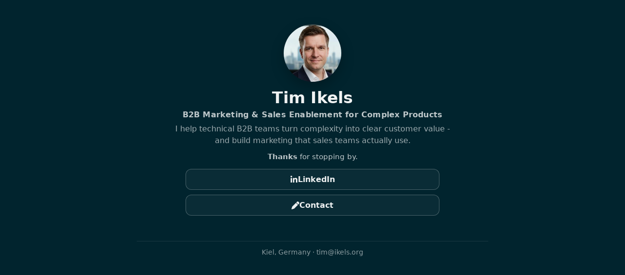

--- FILE ---
content_type: text/html;charset=UTF-8
request_url: https://ikels.org/
body_size: 2158
content:
<!DOCTYPE html><html lang="en"><head>
  <meta charset="UTF-8">
  <meta name="viewport" content="width=device-width,initial-scale=1">

  <link rel="icon" type="image/png" href="https://ikels.org/favicon-48x48.png" sizes="48x48">
  <link rel="icon" type="image/svg+xml" href="https://ikels.org/favicon.svg">
  <link rel="shortcut icon" href="https://ikels.org/favicon.ico">
  <link rel="apple-touch-icon" sizes="180x180" href="https://ikels.org/apple-touch-icon.png">
  <meta name="apple-mobile-web-app-title" content="ikels.org">
  <link rel="manifest" href="https://ikels.org/site.webmanifest">

  <meta property="og:image" content="https://ikels.org/1200_630.png">
  <meta property="og:url" content="https://ikels.org">
  <meta property="og:type" content="website">

  <title>Tim Ikels - B2B Marketing &amp; Sales Enablement</title>
  <meta name="description" content="B2B marketing and sales enablement for complex products. Turning technical complexity into clear customer value and executing marketing that supports real sales conversations.">
  <meta property="og:title" content="Tim Ikels - B2B Marketing &amp; Sales Enablement">
  <meta property="og:description" content="Turning complex products into clear customer value and executing marketing that supports real sales conversations.">

  <style>
    :root{
      --bg:#01242e;
      --panel:rgba(255,255,255,.06);
      --text:rgba(255,255,255,.94);
      --muted:rgba(255,255,255,.74);
      --muted2:rgba(255,255,255,.62);
      --line:rgba(255,255,255,.14);
      --accent:rgba(255,255,255,.92);

      --font: system-ui, -apple-system, BlinkMacSystemFont, "Avenir Next",
              Avenir, "Nimbus Sans L", Roboto, "Noto Sans",
              "Segoe UI", Arial, Helvetica, "Helvetica Neue", sans-serif;
    }

    *{box-sizing:border-box}

    html{
      font-family:var(--font);
      background:var(--bg);
      color:var(--text);
    }

    body{
      margin:0;
      padding:40px 14px 56px;
      display:flex;
      justify-content:center;
    }

    .wrap{
      width:100%;
      max-width:720px;
      text-align:center;
    }

    .hero{padding:10px 0 8px}

    img{
      width:118px;
      height:118px;
      border-radius:50%;
      display:block;
      margin:0 auto 14px;
      box-shadow:0 10px 26px rgba(0,0,0,.25);
    }

    #userName{
      margin:0 0 6px;
      font-weight:750;
      font-size:2.05rem;
      letter-spacing:.2px;
    }

    #tagLine{
      margin:0 0 8px;
      font-weight:650;
      font-size:1.02rem;
      color:var(--muted);
      letter-spacing:.2px;
    }

    #description{
      margin:0 auto 12px;
      max-width:58ch;
      color:var(--muted2);
      line-height:1.55;
      font-size:.98rem;
    }

    #thank-you{
      margin:10px 0 16px;
      color:var(--muted);
      font-size:.95rem;
    }

    .actions{
      width:100%;
      max-width:520px;
      margin:0 auto 22px;
      display:grid;
      gap:10px;
    }

    a.btn{
      color:var(--accent);
      text-decoration:none;
      font-weight:700;
      border:1px solid rgba(255,255,255,.26);
      border-radius:12px;
      padding:11px 14px;
      display:flex;
      align-items:center;
      justify-content:center;
      gap:8px;
      background:rgba(255,255,255,.04);
      transition:transform .12s ease, background .12s ease, border-color .12s ease;
    }

    a.btn:hover{
      background:rgba(255,255,255,.08);
      border-color:rgba(255,255,255,.38);
      transform:translateY(-1px);
    }

    a.btn:active{transform:translateY(0)}

    /* Section */
    .how-i-work{
      text-align:left;
      margin:22px auto 0;
      border-top:1px solid var(--line);
      padding-top:16px;
    }

    .how-i-work h2{
      margin:0 0 10px;
      font-size:.92rem;
      font-weight:800;
      letter-spacing:.35px;
      color:rgba(255,255,255,.90);
    }

    .card{
      background:var(--panel);
      border:1px solid rgba(255,255,255,.10);
      border-radius:14px;
      padding:14px 16px;
    }

    .how-i-work p{
      margin:0 0 10px;
      line-height:1.6;
      color:var(--muted);
      font-size:.98rem;
    }

    /* Subtle, intentional bullets (no default list bullets) */
    .principles{
      margin:10px 0 0;
      padding:0;
      list-style:none;
      color:var(--muted);
      font-size:.98rem;
    }

    .principles li{
      margin:7px 0;
      padding-left:18px;
      position:relative;
    }

    .principles li::before{
      content:"•";
      position:absolute;
      left:0;
      top:0;
      color:rgba(255,255,255,.55);
      font-size:1rem;
    }

    footer{
      margin-top:22px;
      padding-top:14px;
      border-top:1px solid rgba(255,255,255,.10);
      color:rgba(255,255,255,.55);
      font-size:.9rem;
      text-align:center;
    }

    @media (max-width:520px){
      body{padding-top:30px}
      #userName{font-size:1.85rem}
      #description{font-size:.97rem}
      img{width:110px;height:110px}
      .card{padding:13px 14px}
      .principles li{padding-left:16px}
    }
  </style>
</head>

<body>
  <div class="wrap">
    <div class="hero">
      <img src="/tim_ikels.jpg" alt="Portrait of Tim Ikels">

      <p id="userName">Tim Ikels</p>
      <p id="tagLine">B2B Marketing &amp; Sales Enablement for Complex Products</p>
      <p id="description">
        I help technical B2B teams turn complexity into clear customer value -
        and build marketing that sales teams actually use.
      </p>

      <p id="thank-you"><strong>Thanks</strong> for stopping by.</p>

      <div class="actions">
        <a class="btn" href="https://www.linkedin.com/in/ikels/" target="_blank" rel="noopener noreferrer">
          <svg xmlns="http://www.w3.org/2000/svg" width="1em" height="1em" fill="currentColor" viewBox="0 0 448 512" aria-hidden="true">
            <path d="M100 448H7V149h93zM54 108C24 108 0 84 0 54a54 54 0 0 1 108 0c0 29-25 54-54 54zm394 340h-93V302c0-34-1-79-48-79-48 0-56 38-56 77v148h-93V149h89v41h2c12-24 42-49 88-49 94 0 111 62 111 143v164z"></path>
          </svg>
          LinkedIn
        </a>

        <a class="btn" href="mailto:tim@ikels.org">
          <svg xmlns="http://www.w3.org/2000/svg" width="1em" height="1em" fill="currentColor" viewBox="0 0 512 512" aria-hidden="true">
            <path d="m363 19-49 49 130 130 49-49c25-25 25-65 0-90l-40-40a64 64 0 0 0-90 0zm-71 71L59 324a89 89 0 0 0-23 37L1 481a24 24 0 0 0 30 30l120-35c14-4 27-12 37-22l234-234L292 90z"></path>
          </svg>
          Contact
        </a>
      </div>
    </div>

    <!--
    <section class="how-i-work">
      <h2>How I work</h2>
      <div class="card">
        <p>
          In technical B2B markets, marketing rarely fails because of effort or tools.
          It fails because teams focus on too many things at once.
        </p>
        <p>
          I start by identifying the few levers that actually move sales -
          clear positioning, credible messaging, and execution that fits real buying decisions.
        </p>

        <ul class="principles">
          <li>Turn complex products into clear, sales-ready customer value</li>
          <li>Align messaging with real objections and buying decisions</li>
          <li>Build simple follow-up systems sales teams actually use</li>
        </ul>
      </div>
    </section>
    -->

    <footer>
      Kiel, Germany · tim@ikels.org
    </footer>
  </div>


</body></html>